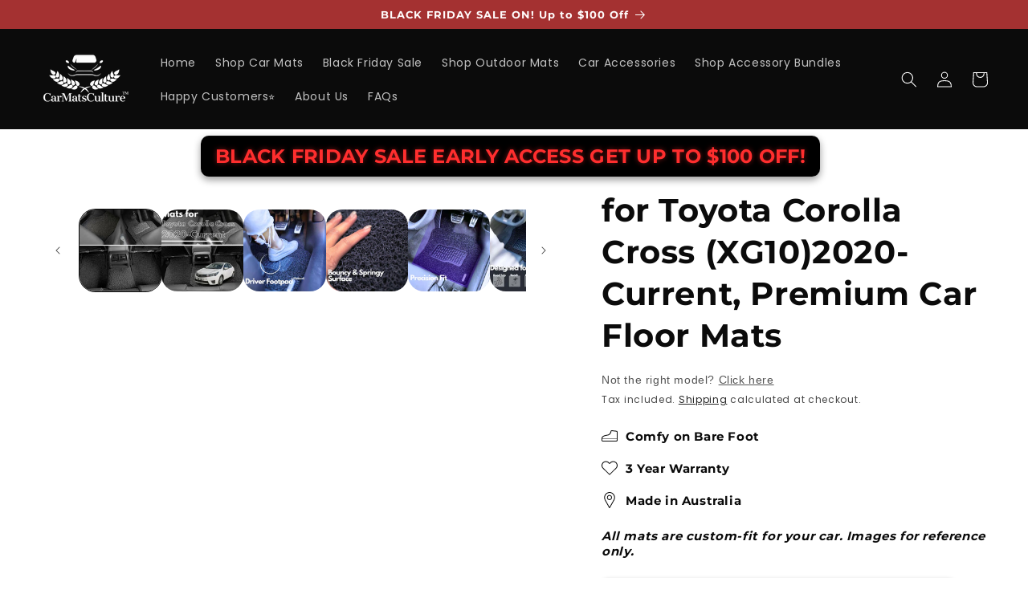

--- FILE ---
content_type: text/css
request_url: https://www.carmatsculture.com.au/cdn/shop/t/67/assets/easysearch-custom-selects-styles-002.css?v=161889671513802070241740396418
body_size: 707
content:
.header-search-holder .easysearch-holder .select-hidden{display:none;visibility:hidden;padding-right:10px}.header-search-holder .easysearch-container{position:relative;z-index:2;padding-left:110px}.header-search-holder .easysearch-container:before{position:absolute;left:0;top:0;line-height:42px}.header-search-holder .easysearch-holder{display:block}.header-search-holder .easysearch-holder>.easysearch-select-holder{-webkit-box-flex:1;-moz-box-flex:1 -webkit-flex: 1;-ms-flex:1;flex:1}.header-search-holder .easysearch-holder .select{cursor:pointer;display:inline-block;position:relative;font-size:16px;color:#000!important;width:100%;height:42px}.header-search-holder .easysearch-holder select{height:42px;color:#888;border-radius:50px}.header-search-holder .easysearch-holder .select-styled{position:absolute;top:0;right:0;bottom:0;left:0;padding:6px 40px 6px 15px;background-color:#fff;color:#000;border:1px solid #b8b8b8;border-radius:9px}.header-search-holder .easysearch-holder .select-styled.active{border-radius:9px 9px 0 0;border:1px solid #000000}.header-search-holder .easysearch-holder .select-styled-text{overflow:hidden;display:block;width:100%;font-weight:100;line-height:32px;white-space:nowrap;text-overflow:ellipsis;text-transform:uppercase}.header-search-holder .easysearch-holder .select-styled-arrow{content:url(//www.carmatsculture.com.au/cdn/shop/t/67/assets/easy-arrow.svg?v=138240346645494886331740396140);position:absolute;display:block;width:12px;top:14px;right:10px}.header-search-holder .easysearch-holder .select-styled-arrow:after{content:"";border:1px solid transparent;border-width:14px 8px 0;border-top-color:#000;position:absolute;top:15px;right:13px;-webkit-transition:.4s;-moz-transition:.4s;-o-transition:.4s;transition:.4s}.header-search-holder .easysearch-holder .select-styled:active .select-styled-arrow:after,.header-search-holder .easysearch-holder .select-styled.active .select-styled-arrow:after{top:13px;-moz-transform:rotate(-180deg);-ms-transform:rotate(-180deg);-webkit-transform:rotate(-180deg);-o-transform:rotate(-180deg);transform:rotate(-180deg)}.header-search-holder .easysearch-holder .select-options{display:none;position:absolute;top:100%;right:0;left:0;z-index:999;max-height:275px;overflow-y:auto;margin:0;padding:0;background-color:#fff;font-size:18px;list-style:none}.header-search-holder .easysearch-holder .select-styled.active+ul.select-options{display:block;border:1px solid #000000;border-radius:0 0 9px 9px;color:#000}.header-search-holder .easysearch-holder .select-options li{margin:0;padding:6px 10px;-moz-transition:all .15s ease-in;-o-transition:all .15s ease-in;-webkit-transition:all .15s ease-in;transition:all .15s ease-in}.header-search-holder .easysearch-holder .select-options li+li{border-top:1px solid #ececec}.header-search-holder .easysearch-holder .select-options li:hover{color:#fff;background:#000}.header-search-holder .easysearch-holder .select-options li[rel=hide]{display:none}.easysearch-holder .select:after,.header-search-holder .easysearch-holder .easysearch-clear-holder,.header-search-holder .easysearch-holder .easysearch-preload-loader{display:none!important}.easysearch-select-holder select[disabled=disabled]~.select-styled{opacity:.7!important;color:#ccc}.select-styled.active .select-styled-arrow{transform:rotate(180deg)}.bj-style-conten_hours .product__text{cursor:pointer}.easysearchContainer .easysearch-widget .easysearch-select-holder label,.easysearchContainer .easysearch-widget .easysearch-btn-holder label{display:none}.easysearchContainer .easysearchTitle{margin-bottom:0!important;color:#000!important;--tw-text-opacity: 1;font-size:32px;font:Poppins Bold;text-align:center}.easysearchContainer .easysearch-widget .easysearch-select-holder select,.easysearchContainer .easysearch-widget .easysearch-btn-holder a{border-radius:9px!important;padding:16px 12px!important}.easysearchContainer .easysearch-widget .easysearch-select-holder select{font-size:18px!important}.easysearchContainer .easysearch-widget .easysearch-select-holder select:focus-visible{box-shadow:unset}.easysearchContainer .easysearch-widget .easysearch-select-holder select:disabled{color:#c29049!important}.easysearchContainer .easysearch-widget .easysearch-select-holder option{color:#c29049!important}.easysearchContainer .easysearch-widget .easysearch-holder .easysearch-select-holder{font-size:26px}.easysearchContainer .easysearch-widget .easysearch-btn-holder a{text-transform:uppercase!important;text-align:center;--tw-border-opacity: 1;--tw-bg-opacity: 1;--tw-text-opacity: 1;box-shadow:-4px 4px 5px #0b0b0b4d;font-size:18px!important;font-family:poppins!important}.easyHidden{display:none}.easysearchContainer .easysearch-widget .easysearch-btn-holder{display:block!important}.banner__content .banner__box{width:100%!important;display:flex;justify-content:center!important;align-items:center!important}.banner__content .banner__box .bannerboxConteiner{width:60%!important}.banner__content .banner__box .easysearchContainer{margin-top:0!important;margin-left:2%!important;width:80%!important;background-color:#fff!important;border-radius:9px!important;display:none}.easysearch-block-container .easysearch-container{padding:20px!important}.easysearch-block-container .easysearch-container .easysearch-btn{white-space:normal!important}@media only screen and (max-width: 1060px){.easysearchContainer .easysearchTitle{padding-right:5px!important}}@media only screen and (max-width: 850px){.banner__content .banner__box{flex-direction:column}.banner__content .banner__box .bannerboxConteiner,.banner__content .banner__box .easysearchContainer{width:100%!important}.banner__content .banner__box .easysearchContainer{margin-top:20px!important}}.banner__content .banner__box .banner--stacked .bj-style-banner_padding{padding:10rem 2rem!important}.easysearchContainer{padding:15px}.banner__content .banner__box .easysearch-container{padding:20px 20px 10px}.banner__content .banner__box .easysearchContainer .easyBtn{color:#000;text-decoration:underline;cursor:pointer}.banner__content .banner__box .easysearchContainer .easyBtn:hover{position:relative;top:-3px}#easysearch-search:hover{background:##c29049!important}.banner__content .banner__box .easysearchContainer .easyBtn:hover{color:#c29049!important}.easyCaption{width:100%;text-align:center!important}.easyCaption.header-search-holder .easysearch-container{padding-left:20px}.easyCaption.header-search-holder .easysearch-container:before{display:none}.image-with-text .image-with-text__grid .image-with-text__media-item .image-with-text__media img{height:fit-content;position:absolute;top:50%;transform:translateY(-50%)}.banner__content .banner__heading{width:60%!important}@media screen and (max-width: 749px){.grid__item .image-with-text__content,.grid__item .image-with-text__content .easysearchContainer{padding:0!important}.easyCaption.header-search-holder .easysearch-container{padding:0}}.image-with-text__content{overflow:visible!important}@media screen and (max-width: 480px){.banner__content .banner__box{padding:6rem 0!important}.banner__content .banner__box .easysearchContainer{margin-left:0!important;border-radius:0!important}}
/*# sourceMappingURL=/cdn/shop/t/67/assets/easysearch-custom-selects-styles-002.css.map?v=161889671513802070241740396418 */


--- FILE ---
content_type: text/javascript
request_url: https://www.carmatsculture.com.au/cdn/shop/t/67/assets/easysearch-custom-selects-002.js?v=85140678820074373051740396140
body_size: 298
content:
document.addEventListener("easysearch_rendered",function(e){let easySearchForms=document.querySelectorAll(".easysearch-block-container");easySearchForms&&easySearchForms.forEach(function(easySearchForm){easySearchForm.parentNode.classList.contains("easysearchContainer")||(easySearchForm.innerHTML=`<div class="easysearchContainer header-search-holder" style="display: block;" bis_skin_checked="1"> <h4 class="easysearchTitle"> Search By Car </h4> ${easySearchForm.innerHTML}</div>`)}),easysearch.widgetSelectorForCustomSelects=".easysearchContainer";function initCustomSelects(){easysearch.jq(easysearch.widgetSelectorForCustomSelects).find(".easysearch-select-holder > select").each(function(i,el){var $this=easysearch.jq(this),$holder=$this.parent().closest(".easysearch-holder");$this.addClass("select-hidden"),$this.wrap('<div class="select"></div>'),$this.after('<div class="select-styled"><span class="select-styled-text"></span><span class="select-styled-arrow"></span></div>');var $styledSelect=$this.next("div.select-styled"),$list=easysearch.jq("<ul />",{class:"select-options"}).insertAfter($styledSelect);$styledSelect.click(function(e2){e2.stopPropagation(),easysearch.jq("div.select-styled.active").not(this).each(function(){easysearch.jq(this).removeClass("active")}),easysearch.jq(this).toggleClass("active")}),easysearch.jq(document).click(function(){$styledSelect.removeClass("active")}),document.addEventListener("easysearch_loaded",function(e2){initCustomSelectsOptions($this,$styledSelect,$list)}),initCustomSelectsOptions($this,$styledSelect,$list)})}function initCustomSelectsOptions($sel,$styledSelect,$list){$list.empty(),$styledSelect.children(".select-styled-text").text($sel.children("option:selected").length?$sel.children("option:selected").text():$sel.children("option").eq(0).text());for(var numberOfOptions=$sel.children("option").length,i=0;i<numberOfOptions;i++)easysearch.jq("<li />",{text:$sel.children("option").eq(i).text(),rel:$sel.children("option").eq(i).val()}).appendTo($list);var $listItems=$list.children("li");$listItems.click(function(e2){e2.stopPropagation();var $holder=$(this).parent().closest(".easysearch-holder");$styledSelect.removeClass("active").children(".select-styled-text").text(easysearch.jq(this).text()),$sel.val(easysearch.jq(this).attr("rel")).trigger("change");var $selectHolder=$styledSelect.parent().closest(".easysearch-select-holder"),$nextSelectHolder=$selectHolder.next(".easysearch-select-holder");$nextSelectHolder.length&&$nextSelectHolder.find(".select-styled").addClass("active"),setTimeout(function(){$holder.find(".easysearch-select-holder .select").each(function(){var $sel2=easysearch.jq(this).children("select:first"),$styledSelect2=easysearch.jq(this).children(".select-styled:first"),$list2=easysearch.jq(this).children(".select-options:first");initCustomSelectsOptions($sel2,$styledSelect2,$list2)})},50)})}initCustomSelects()}),document.addEventListener("easysearch_init_native_search_page",function(){easysearch.saveSearchParamsNATIVE=easysearch.saveSearchParams,easysearch.saveSearchParams=function(el){return easysearch.saveSearchParamsNATIVE(el,!0)};let easyHiddenPopUp=document.querySelector(".easyHidden");easyHiddenPopUp&&easyHiddenPopUp.classList.remove("easyHidden")}),document.addEventListener("easysearch_loaded",function(){let contaners=document.querySelectorAll(".easysearchContainer"),searchBtn=document.querySelectorAll(".easysearch-btn-holder a");[...contaners].forEach(el=>{el.style.display="block"}),[...searchBtn].forEach(el=>{let newColor=el.style.background.replace("!important","")})});
//# sourceMappingURL=/cdn/shop/t/67/assets/easysearch-custom-selects-002.js.map?v=85140678820074373051740396140
